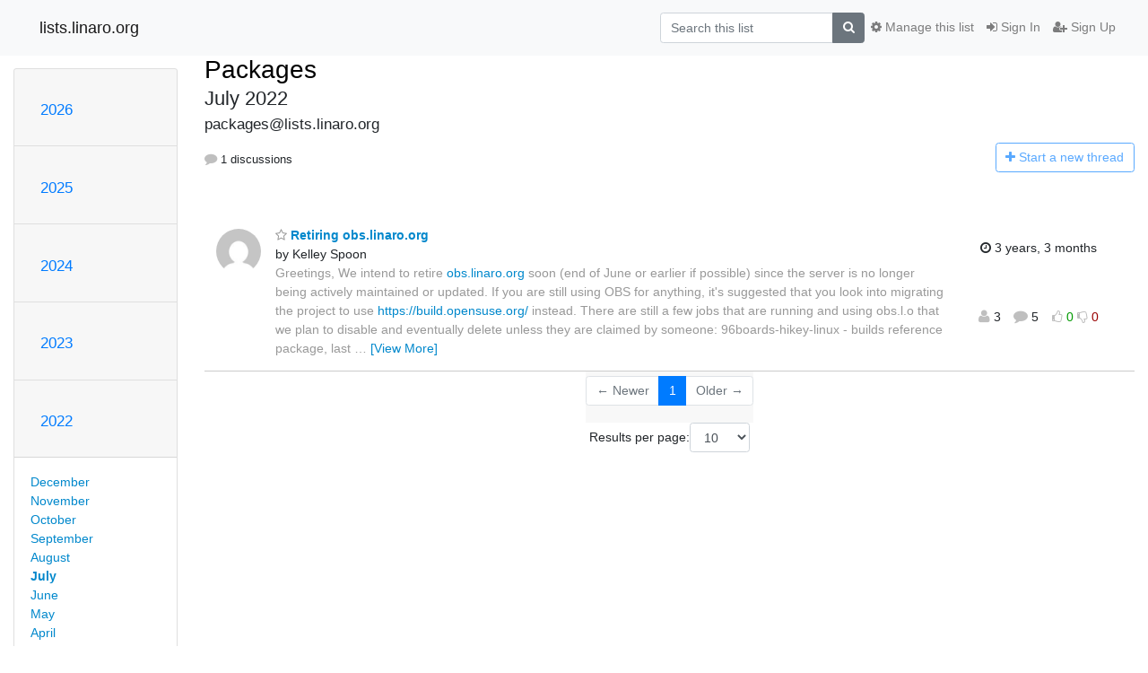

--- FILE ---
content_type: text/html; charset=utf-8
request_url: https://lists.linaro.org/archives/list/packages@lists.linaro.org/2022/7/
body_size: 6278
content:




<!DOCTYPE HTML>
<html>
    <head>
        <meta http-equiv="Content-Type" content="text/html; charset=UTF-8" />
        <meta name="viewport" content="width=device-width, initial-scale=1.0" />
        <meta name="ROBOTS" content="INDEX, FOLLOW" />
        <title>
July 2022 - Packages - lists.linaro.org
</title>
        <meta name="author" content="" />
        <meta name="dc.language" content="en" />
        <link rel="shortcut icon" href="/static/hyperkitty/img/favicon.ico" />
        <link rel="stylesheet" href="/static/hyperkitty/libs/jquery/smoothness/jquery-ui-1.10.3.custom.min.css" type="text/css" media="all" />
        <link rel="stylesheet" href="/static/hyperkitty/libs/fonts/font-awesome/css/font-awesome.min.css" type="text/css" media="all" />
        <link rel="stylesheet" href="/static/CACHE/css/output.6f82619634d6.css" type="text/css" media="all"><link rel="stylesheet" href="/static/CACHE/css/output.d3034b4f9b48.css" type="text/css"><link rel="stylesheet" href="/static/CACHE/css/output.f70fba0033fb.css" type="text/css" media="all">
         
        
<link rel="alternate" type="application/rss+xml" title="Packages" href="/archives/list/packages@lists.linaro.org/feed/"/>

        

    </head>

    <body>

    


    <nav class="navbar sticky-top navbar-light bg-light navbar-expand-md">
        <div class="container">
            <div class="navbar-header col-md"> <!--part of navbar that's always present-->
                <button type="button" class="navbar-toggler collapsed" data-toggle="collapse" data-target=".navbar-collapse">
                    <span class="fa fa-bars"></span>
                </button>
                <a class="navbar-brand" href="/archives/">lists.linaro.org</a>

            </div> <!-- /navbar-header -->

            <div class="navbar-collapse collapse justify-content-end"> <!--part of navbar that's collapsed on small screens-->
                <!-- show dropdown for smaller viewports b/c login name/email may be too long -->
                <!-- only show this extra button/dropdown if we're in small screen sizes -->
                <div class="nav navbar-nav navbar-right auth dropdown d-sm-none">
                  <a href="#" role="button" class="btn dropdown-toggle" id="loginDropdownMenu"
                     data-toggle="dropdown" aria-haspopup="true" aria-expanded="false">
                        
                            <span class="fa fa-bars"></span>
                        
                    </a>
                      
                            <a role="menuitem" tabindex="-1" href="/accounts/login/?next=/archives/list/packages%40lists.linaro.org/2022/7/">
                                <span class="fa fa-sign-in"></span>
                                Sign In
                            </a>
                            <a role="menuitem" tabindex="-1" href="/accounts/signup/?next=/archives/list/packages%40lists.linaro.org/2022/7/">
                                <span class="fa fa-user-plus"></span>
                                Sign Up
                            </a>
                        

                </div>
                <form name="search" method="get" action="/archives/search" class="navbar-form navbar-right my-2 my-lg-2 order-1" role="search">
                    <input type="hidden" name="mlist" value="packages@lists.linaro.org" />
                        <div class="input-group">
                            <input name="q" type="text" class="form-control"
                                   placeholder="Search this list"
                                   
                                   />
                            <span class="input-group-append">
                                <button class="btn btn-secondary" type="submit"><span class="fa fa-search"></span></button>
                            </span>
                        </div>
                </form>
                <!-- larger viewports -->
                <ul class="nav navbar-nav d-none d-sm-flex auth order-3">
                    
                        <li class="nav-item"><a href="/accounts/login/?next=/archives/list/packages%40lists.linaro.org/2022/7/" class="nav-link">
                            <span class="fa fa-sign-in"></span>
                            Sign In
                        </a></li>
                        <li class="nav-item"><a href="/accounts/signup/?next=/archives/list/packages%40lists.linaro.org/2022/7/" class="nav-link">
                            <span class="fa fa-user-plus"></span>
                            Sign Up
                        </a></li>
                    
                </ul>

                
                <ul class="nav navbar-nav order-2">
                    <li class="nav-item">
                    
                    <a href="/mailman3/lists/packages.lists.linaro.org/" class="nav-link">
                        <span class="fa fa-cog"></span>
                        Manage this list
                    </a>
                    
                    </li>
                </ul>
                


            </div> <!--/navbar-collapse -->
        </div> <!-- /container for navbar -->
    </nav>

    

     <div class="modal fade" tabindex="-1" role="dialog" id="keyboard-shortcuts">
       <div class="modal-dialog" role="document">
         <div class="modal-content">
           <div class="modal-header">
             <button type="button" class="close" data-dismiss="modal" aria-label="Close"><span aria-hidden="true">&times;</span></button>
             <h4 class="modal-title">Keyboard Shortcuts</h4>
           </div>
           <div class="modal-body">
             <h3>Thread View</h3>
             <ul>
               <li><code>j</code>: Next unread message </li>
               <li><code>k</code>: Previous unread message </li>
               <li><code>j a</code>: Jump to all threads
               <li><code>j l</code>: Jump to MailingList overview
             </ul>
           </div>
         </div><!-- /.modal-content -->
       </div><!-- /.modal-dialog -->
     </div><!-- /.modal -->

     <div class="container">
        

<div class="row">






<div class="d-none d-md-block col-sm-2">
    <div class="row">
        <div class="col-12 accordion" id="months-list">
            
            <div class="card">
                <div class="card-header">
                    <h3 class="card-title btn btn-link">
                        <a data-toggle="collapse" data-target="#collapse0">
                            2026
                        </a>
                    </h3>
                </div>
                <div id="collapse0" class="panel-collapse
                         
                          collapse 
                         
                         " data-parent="#months-list">
                    <div class="card-body">
                        <ul class="list-unstyled">
                            
                            <li class="">
                                <a href="/archives/list/packages@lists.linaro.org/2026/2/"
                                >February</a>
                            </li>
                            
                            <li class="">
                                <a href="/archives/list/packages@lists.linaro.org/2026/1/"
                                >January</a>
                            </li>
                            
                        </ul>
                    </div>
                </div>
            </div>
            
            <div class="card">
                <div class="card-header">
                    <h3 class="card-title btn btn-link">
                        <a data-toggle="collapse" data-target="#collapse1">
                            2025
                        </a>
                    </h3>
                </div>
                <div id="collapse1" class="panel-collapse
                         
                          collapse 
                         
                         " data-parent="#months-list">
                    <div class="card-body">
                        <ul class="list-unstyled">
                            
                            <li class="">
                                <a href="/archives/list/packages@lists.linaro.org/2025/12/"
                                >December</a>
                            </li>
                            
                            <li class="">
                                <a href="/archives/list/packages@lists.linaro.org/2025/11/"
                                >November</a>
                            </li>
                            
                            <li class="">
                                <a href="/archives/list/packages@lists.linaro.org/2025/10/"
                                >October</a>
                            </li>
                            
                            <li class="">
                                <a href="/archives/list/packages@lists.linaro.org/2025/9/"
                                >September</a>
                            </li>
                            
                            <li class="">
                                <a href="/archives/list/packages@lists.linaro.org/2025/8/"
                                >August</a>
                            </li>
                            
                            <li class="">
                                <a href="/archives/list/packages@lists.linaro.org/2025/7/"
                                >July</a>
                            </li>
                            
                            <li class="">
                                <a href="/archives/list/packages@lists.linaro.org/2025/6/"
                                >June</a>
                            </li>
                            
                            <li class="">
                                <a href="/archives/list/packages@lists.linaro.org/2025/5/"
                                >May</a>
                            </li>
                            
                            <li class="">
                                <a href="/archives/list/packages@lists.linaro.org/2025/4/"
                                >April</a>
                            </li>
                            
                            <li class="">
                                <a href="/archives/list/packages@lists.linaro.org/2025/3/"
                                >March</a>
                            </li>
                            
                            <li class="">
                                <a href="/archives/list/packages@lists.linaro.org/2025/2/"
                                >February</a>
                            </li>
                            
                            <li class="">
                                <a href="/archives/list/packages@lists.linaro.org/2025/1/"
                                >January</a>
                            </li>
                            
                        </ul>
                    </div>
                </div>
            </div>
            
            <div class="card">
                <div class="card-header">
                    <h3 class="card-title btn btn-link">
                        <a data-toggle="collapse" data-target="#collapse2">
                            2024
                        </a>
                    </h3>
                </div>
                <div id="collapse2" class="panel-collapse
                         
                          collapse 
                         
                         " data-parent="#months-list">
                    <div class="card-body">
                        <ul class="list-unstyled">
                            
                            <li class="">
                                <a href="/archives/list/packages@lists.linaro.org/2024/12/"
                                >December</a>
                            </li>
                            
                            <li class="">
                                <a href="/archives/list/packages@lists.linaro.org/2024/11/"
                                >November</a>
                            </li>
                            
                            <li class="">
                                <a href="/archives/list/packages@lists.linaro.org/2024/10/"
                                >October</a>
                            </li>
                            
                            <li class="">
                                <a href="/archives/list/packages@lists.linaro.org/2024/9/"
                                >September</a>
                            </li>
                            
                            <li class="">
                                <a href="/archives/list/packages@lists.linaro.org/2024/8/"
                                >August</a>
                            </li>
                            
                            <li class="">
                                <a href="/archives/list/packages@lists.linaro.org/2024/7/"
                                >July</a>
                            </li>
                            
                            <li class="">
                                <a href="/archives/list/packages@lists.linaro.org/2024/6/"
                                >June</a>
                            </li>
                            
                            <li class="">
                                <a href="/archives/list/packages@lists.linaro.org/2024/5/"
                                >May</a>
                            </li>
                            
                            <li class="">
                                <a href="/archives/list/packages@lists.linaro.org/2024/4/"
                                >April</a>
                            </li>
                            
                            <li class="">
                                <a href="/archives/list/packages@lists.linaro.org/2024/3/"
                                >March</a>
                            </li>
                            
                            <li class="">
                                <a href="/archives/list/packages@lists.linaro.org/2024/2/"
                                >February</a>
                            </li>
                            
                            <li class="">
                                <a href="/archives/list/packages@lists.linaro.org/2024/1/"
                                >January</a>
                            </li>
                            
                        </ul>
                    </div>
                </div>
            </div>
            
            <div class="card">
                <div class="card-header">
                    <h3 class="card-title btn btn-link">
                        <a data-toggle="collapse" data-target="#collapse3">
                            2023
                        </a>
                    </h3>
                </div>
                <div id="collapse3" class="panel-collapse
                         
                          collapse 
                         
                         " data-parent="#months-list">
                    <div class="card-body">
                        <ul class="list-unstyled">
                            
                            <li class="">
                                <a href="/archives/list/packages@lists.linaro.org/2023/12/"
                                >December</a>
                            </li>
                            
                            <li class="">
                                <a href="/archives/list/packages@lists.linaro.org/2023/11/"
                                >November</a>
                            </li>
                            
                            <li class="">
                                <a href="/archives/list/packages@lists.linaro.org/2023/10/"
                                >October</a>
                            </li>
                            
                            <li class="">
                                <a href="/archives/list/packages@lists.linaro.org/2023/9/"
                                >September</a>
                            </li>
                            
                            <li class="">
                                <a href="/archives/list/packages@lists.linaro.org/2023/8/"
                                >August</a>
                            </li>
                            
                            <li class="">
                                <a href="/archives/list/packages@lists.linaro.org/2023/7/"
                                >July</a>
                            </li>
                            
                            <li class="">
                                <a href="/archives/list/packages@lists.linaro.org/2023/6/"
                                >June</a>
                            </li>
                            
                            <li class="">
                                <a href="/archives/list/packages@lists.linaro.org/2023/5/"
                                >May</a>
                            </li>
                            
                            <li class="">
                                <a href="/archives/list/packages@lists.linaro.org/2023/4/"
                                >April</a>
                            </li>
                            
                            <li class="">
                                <a href="/archives/list/packages@lists.linaro.org/2023/3/"
                                >March</a>
                            </li>
                            
                            <li class="">
                                <a href="/archives/list/packages@lists.linaro.org/2023/2/"
                                >February</a>
                            </li>
                            
                            <li class="">
                                <a href="/archives/list/packages@lists.linaro.org/2023/1/"
                                >January</a>
                            </li>
                            
                        </ul>
                    </div>
                </div>
            </div>
            
            <div class="card">
                <div class="card-header">
                    <h3 class="card-title btn btn-link">
                        <a data-toggle="collapse" data-target="#collapse4">
                            2022
                        </a>
                    </h3>
                </div>
                <div id="collapse4" class="panel-collapse
                         
                          show 
                         
                         " data-parent="#months-list">
                    <div class="card-body">
                        <ul class="list-unstyled">
                            
                            <li class="">
                                <a href="/archives/list/packages@lists.linaro.org/2022/12/"
                                >December</a>
                            </li>
                            
                            <li class="">
                                <a href="/archives/list/packages@lists.linaro.org/2022/11/"
                                >November</a>
                            </li>
                            
                            <li class="">
                                <a href="/archives/list/packages@lists.linaro.org/2022/10/"
                                >October</a>
                            </li>
                            
                            <li class="">
                                <a href="/archives/list/packages@lists.linaro.org/2022/9/"
                                >September</a>
                            </li>
                            
                            <li class="">
                                <a href="/archives/list/packages@lists.linaro.org/2022/8/"
                                >August</a>
                            </li>
                            
                            <li class="current">
                                <a href="/archives/list/packages@lists.linaro.org/2022/7/"
                                >July</a>
                            </li>
                            
                            <li class="">
                                <a href="/archives/list/packages@lists.linaro.org/2022/6/"
                                >June</a>
                            </li>
                            
                            <li class="">
                                <a href="/archives/list/packages@lists.linaro.org/2022/5/"
                                >May</a>
                            </li>
                            
                            <li class="">
                                <a href="/archives/list/packages@lists.linaro.org/2022/4/"
                                >April</a>
                            </li>
                            
                            <li class="">
                                <a href="/archives/list/packages@lists.linaro.org/2022/3/"
                                >March</a>
                            </li>
                            
                            <li class="">
                                <a href="/archives/list/packages@lists.linaro.org/2022/2/"
                                >February</a>
                            </li>
                            
                            <li class="">
                                <a href="/archives/list/packages@lists.linaro.org/2022/1/"
                                >January</a>
                            </li>
                            
                        </ul>
                    </div>
                </div>
            </div>
            
            <div class="card">
                <div class="card-header">
                    <h3 class="card-title btn btn-link">
                        <a data-toggle="collapse" data-target="#collapse5">
                            2021
                        </a>
                    </h3>
                </div>
                <div id="collapse5" class="panel-collapse
                         
                          collapse 
                         
                         " data-parent="#months-list">
                    <div class="card-body">
                        <ul class="list-unstyled">
                            
                            <li class="">
                                <a href="/archives/list/packages@lists.linaro.org/2021/12/"
                                >December</a>
                            </li>
                            
                            <li class="">
                                <a href="/archives/list/packages@lists.linaro.org/2021/11/"
                                >November</a>
                            </li>
                            
                            <li class="">
                                <a href="/archives/list/packages@lists.linaro.org/2021/10/"
                                >October</a>
                            </li>
                            
                            <li class="">
                                <a href="/archives/list/packages@lists.linaro.org/2021/9/"
                                >September</a>
                            </li>
                            
                            <li class="">
                                <a href="/archives/list/packages@lists.linaro.org/2021/8/"
                                >August</a>
                            </li>
                            
                            <li class="">
                                <a href="/archives/list/packages@lists.linaro.org/2021/7/"
                                >July</a>
                            </li>
                            
                            <li class="">
                                <a href="/archives/list/packages@lists.linaro.org/2021/6/"
                                >June</a>
                            </li>
                            
                            <li class="">
                                <a href="/archives/list/packages@lists.linaro.org/2021/5/"
                                >May</a>
                            </li>
                            
                            <li class="">
                                <a href="/archives/list/packages@lists.linaro.org/2021/4/"
                                >April</a>
                            </li>
                            
                            <li class="">
                                <a href="/archives/list/packages@lists.linaro.org/2021/3/"
                                >March</a>
                            </li>
                            
                            <li class="">
                                <a href="/archives/list/packages@lists.linaro.org/2021/2/"
                                >February</a>
                            </li>
                            
                            <li class="">
                                <a href="/archives/list/packages@lists.linaro.org/2021/1/"
                                >January</a>
                            </li>
                            
                        </ul>
                    </div>
                </div>
            </div>
            
            <div class="card">
                <div class="card-header">
                    <h3 class="card-title btn btn-link">
                        <a data-toggle="collapse" data-target="#collapse6">
                            2020
                        </a>
                    </h3>
                </div>
                <div id="collapse6" class="panel-collapse
                         
                          collapse 
                         
                         " data-parent="#months-list">
                    <div class="card-body">
                        <ul class="list-unstyled">
                            
                            <li class="">
                                <a href="/archives/list/packages@lists.linaro.org/2020/12/"
                                >December</a>
                            </li>
                            
                            <li class="">
                                <a href="/archives/list/packages@lists.linaro.org/2020/11/"
                                >November</a>
                            </li>
                            
                            <li class="">
                                <a href="/archives/list/packages@lists.linaro.org/2020/10/"
                                >October</a>
                            </li>
                            
                            <li class="">
                                <a href="/archives/list/packages@lists.linaro.org/2020/9/"
                                >September</a>
                            </li>
                            
                            <li class="">
                                <a href="/archives/list/packages@lists.linaro.org/2020/8/"
                                >August</a>
                            </li>
                            
                            <li class="">
                                <a href="/archives/list/packages@lists.linaro.org/2020/7/"
                                >July</a>
                            </li>
                            
                            <li class="">
                                <a href="/archives/list/packages@lists.linaro.org/2020/6/"
                                >June</a>
                            </li>
                            
                            <li class="">
                                <a href="/archives/list/packages@lists.linaro.org/2020/5/"
                                >May</a>
                            </li>
                            
                            <li class="">
                                <a href="/archives/list/packages@lists.linaro.org/2020/4/"
                                >April</a>
                            </li>
                            
                            <li class="">
                                <a href="/archives/list/packages@lists.linaro.org/2020/3/"
                                >March</a>
                            </li>
                            
                            <li class="">
                                <a href="/archives/list/packages@lists.linaro.org/2020/2/"
                                >February</a>
                            </li>
                            
                            <li class="">
                                <a href="/archives/list/packages@lists.linaro.org/2020/1/"
                                >January</a>
                            </li>
                            
                        </ul>
                    </div>
                </div>
            </div>
            
            <div class="card">
                <div class="card-header">
                    <h3 class="card-title btn btn-link">
                        <a data-toggle="collapse" data-target="#collapse7">
                            2019
                        </a>
                    </h3>
                </div>
                <div id="collapse7" class="panel-collapse
                         
                          collapse 
                         
                         " data-parent="#months-list">
                    <div class="card-body">
                        <ul class="list-unstyled">
                            
                            <li class="">
                                <a href="/archives/list/packages@lists.linaro.org/2019/12/"
                                >December</a>
                            </li>
                            
                            <li class="">
                                <a href="/archives/list/packages@lists.linaro.org/2019/11/"
                                >November</a>
                            </li>
                            
                            <li class="">
                                <a href="/archives/list/packages@lists.linaro.org/2019/10/"
                                >October</a>
                            </li>
                            
                            <li class="">
                                <a href="/archives/list/packages@lists.linaro.org/2019/9/"
                                >September</a>
                            </li>
                            
                            <li class="">
                                <a href="/archives/list/packages@lists.linaro.org/2019/8/"
                                >August</a>
                            </li>
                            
                            <li class="">
                                <a href="/archives/list/packages@lists.linaro.org/2019/7/"
                                >July</a>
                            </li>
                            
                            <li class="">
                                <a href="/archives/list/packages@lists.linaro.org/2019/6/"
                                >June</a>
                            </li>
                            
                            <li class="">
                                <a href="/archives/list/packages@lists.linaro.org/2019/5/"
                                >May</a>
                            </li>
                            
                            <li class="">
                                <a href="/archives/list/packages@lists.linaro.org/2019/4/"
                                >April</a>
                            </li>
                            
                            <li class="">
                                <a href="/archives/list/packages@lists.linaro.org/2019/3/"
                                >March</a>
                            </li>
                            
                            <li class="">
                                <a href="/archives/list/packages@lists.linaro.org/2019/2/"
                                >February</a>
                            </li>
                            
                            <li class="">
                                <a href="/archives/list/packages@lists.linaro.org/2019/1/"
                                >January</a>
                            </li>
                            
                        </ul>
                    </div>
                </div>
            </div>
            
            <div class="card">
                <div class="card-header">
                    <h3 class="card-title btn btn-link">
                        <a data-toggle="collapse" data-target="#collapse8">
                            2018
                        </a>
                    </h3>
                </div>
                <div id="collapse8" class="panel-collapse
                         
                          collapse 
                         
                         " data-parent="#months-list">
                    <div class="card-body">
                        <ul class="list-unstyled">
                            
                            <li class="">
                                <a href="/archives/list/packages@lists.linaro.org/2018/12/"
                                >December</a>
                            </li>
                            
                            <li class="">
                                <a href="/archives/list/packages@lists.linaro.org/2018/11/"
                                >November</a>
                            </li>
                            
                            <li class="">
                                <a href="/archives/list/packages@lists.linaro.org/2018/10/"
                                >October</a>
                            </li>
                            
                            <li class="">
                                <a href="/archives/list/packages@lists.linaro.org/2018/9/"
                                >September</a>
                            </li>
                            
                            <li class="">
                                <a href="/archives/list/packages@lists.linaro.org/2018/8/"
                                >August</a>
                            </li>
                            
                            <li class="">
                                <a href="/archives/list/packages@lists.linaro.org/2018/7/"
                                >July</a>
                            </li>
                            
                            <li class="">
                                <a href="/archives/list/packages@lists.linaro.org/2018/6/"
                                >June</a>
                            </li>
                            
                            <li class="">
                                <a href="/archives/list/packages@lists.linaro.org/2018/5/"
                                >May</a>
                            </li>
                            
                            <li class="">
                                <a href="/archives/list/packages@lists.linaro.org/2018/4/"
                                >April</a>
                            </li>
                            
                            <li class="">
                                <a href="/archives/list/packages@lists.linaro.org/2018/3/"
                                >March</a>
                            </li>
                            
                            <li class="">
                                <a href="/archives/list/packages@lists.linaro.org/2018/2/"
                                >February</a>
                            </li>
                            
                            <li class="">
                                <a href="/archives/list/packages@lists.linaro.org/2018/1/"
                                >January</a>
                            </li>
                            
                        </ul>
                    </div>
                </div>
            </div>
            
            <div class="card">
                <div class="card-header">
                    <h3 class="card-title btn btn-link">
                        <a data-toggle="collapse" data-target="#collapse9">
                            2017
                        </a>
                    </h3>
                </div>
                <div id="collapse9" class="panel-collapse
                         
                          collapse 
                         
                         " data-parent="#months-list">
                    <div class="card-body">
                        <ul class="list-unstyled">
                            
                            <li class="">
                                <a href="/archives/list/packages@lists.linaro.org/2017/12/"
                                >December</a>
                            </li>
                            
                            <li class="">
                                <a href="/archives/list/packages@lists.linaro.org/2017/11/"
                                >November</a>
                            </li>
                            
                            <li class="">
                                <a href="/archives/list/packages@lists.linaro.org/2017/10/"
                                >October</a>
                            </li>
                            
                            <li class="">
                                <a href="/archives/list/packages@lists.linaro.org/2017/9/"
                                >September</a>
                            </li>
                            
                            <li class="">
                                <a href="/archives/list/packages@lists.linaro.org/2017/8/"
                                >August</a>
                            </li>
                            
                            <li class="">
                                <a href="/archives/list/packages@lists.linaro.org/2017/7/"
                                >July</a>
                            </li>
                            
                            <li class="">
                                <a href="/archives/list/packages@lists.linaro.org/2017/6/"
                                >June</a>
                            </li>
                            
                            <li class="">
                                <a href="/archives/list/packages@lists.linaro.org/2017/5/"
                                >May</a>
                            </li>
                            
                            <li class="">
                                <a href="/archives/list/packages@lists.linaro.org/2017/4/"
                                >April</a>
                            </li>
                            
                            <li class="">
                                <a href="/archives/list/packages@lists.linaro.org/2017/3/"
                                >March</a>
                            </li>
                            
                            <li class="">
                                <a href="/archives/list/packages@lists.linaro.org/2017/2/"
                                >February</a>
                            </li>
                            
                            <li class="">
                                <a href="/archives/list/packages@lists.linaro.org/2017/1/"
                                >January</a>
                            </li>
                            
                        </ul>
                    </div>
                </div>
            </div>
            
            <div class="card">
                <div class="card-header">
                    <h3 class="card-title btn btn-link">
                        <a data-toggle="collapse" data-target="#collapse10">
                            2016
                        </a>
                    </h3>
                </div>
                <div id="collapse10" class="panel-collapse
                         
                          collapse 
                         
                         " data-parent="#months-list">
                    <div class="card-body">
                        <ul class="list-unstyled">
                            
                            <li class="">
                                <a href="/archives/list/packages@lists.linaro.org/2016/12/"
                                >December</a>
                            </li>
                            
                            <li class="">
                                <a href="/archives/list/packages@lists.linaro.org/2016/11/"
                                >November</a>
                            </li>
                            
                            <li class="">
                                <a href="/archives/list/packages@lists.linaro.org/2016/10/"
                                >October</a>
                            </li>
                            
                            <li class="">
                                <a href="/archives/list/packages@lists.linaro.org/2016/9/"
                                >September</a>
                            </li>
                            
                            <li class="">
                                <a href="/archives/list/packages@lists.linaro.org/2016/8/"
                                >August</a>
                            </li>
                            
                            <li class="">
                                <a href="/archives/list/packages@lists.linaro.org/2016/7/"
                                >July</a>
                            </li>
                            
                            <li class="">
                                <a href="/archives/list/packages@lists.linaro.org/2016/6/"
                                >June</a>
                            </li>
                            
                            <li class="">
                                <a href="/archives/list/packages@lists.linaro.org/2016/5/"
                                >May</a>
                            </li>
                            
                            <li class="">
                                <a href="/archives/list/packages@lists.linaro.org/2016/4/"
                                >April</a>
                            </li>
                            
                        </ul>
                    </div>
                </div>
            </div>
            
        </div>
    </div>
    



<div class="d-none d-md-inline col-12 col-md-2">
    <div class="row d-flex justify-content-center flex-column align-items-center">
        
        <a href="/archives/list/packages@lists.linaro.org/"
           class="btn btn-outline-primary p-2 m-2">
            <span class="fa fa-backward"></span>
            List overview</a>

        
        
    </br>
    <!-- Download as mbox -->
    
    <a href="/archives/list/packages@lists.linaro.org/export/packages@lists.linaro.org-2022-08.mbox.gz?start=2022-07-01&amp;end=2022-08-01" title="This month in gzipped mbox format"
          class="btn btn-outline-primary p-2 m-2">
        <i class="fa fa-download"></i> Download</a>
    
</div>
</div>


</div>


    <div id="thread-list" class="col-sm-12 col-md-10">
        <div class="thread-list-header row">
            <h1 class="col-12">
                <a href="/archives/list/packages@lists.linaro.org/" class="list-name">
                    
                        Packages
                    
                </a>
                <small class="d-none d-md-block">July 2022</small>
                <div class="d-md-none">
                    



<select id="months-list" class="form-control">
    
    <option disabled>----- 2026 -----</option>
    
    <option value="2">February 2026</option>
    
    <option value="1">January 2026</option>
    
    
    <option disabled>----- 2025 -----</option>
    
    <option value="12">December 2025</option>
    
    <option value="11">November 2025</option>
    
    <option value="10">October 2025</option>
    
    <option value="9">September 2025</option>
    
    <option value="8">August 2025</option>
    
    <option value="7">July 2025</option>
    
    <option value="6">June 2025</option>
    
    <option value="5">May 2025</option>
    
    <option value="4">April 2025</option>
    
    <option value="3">March 2025</option>
    
    <option value="2">February 2025</option>
    
    <option value="1">January 2025</option>
    
    
    <option disabled>----- 2024 -----</option>
    
    <option value="12">December 2024</option>
    
    <option value="11">November 2024</option>
    
    <option value="10">October 2024</option>
    
    <option value="9">September 2024</option>
    
    <option value="8">August 2024</option>
    
    <option value="7">July 2024</option>
    
    <option value="6">June 2024</option>
    
    <option value="5">May 2024</option>
    
    <option value="4">April 2024</option>
    
    <option value="3">March 2024</option>
    
    <option value="2">February 2024</option>
    
    <option value="1">January 2024</option>
    
    
    <option disabled>----- 2023 -----</option>
    
    <option value="12">December 2023</option>
    
    <option value="11">November 2023</option>
    
    <option value="10">October 2023</option>
    
    <option value="9">September 2023</option>
    
    <option value="8">August 2023</option>
    
    <option value="7">July 2023</option>
    
    <option value="6">June 2023</option>
    
    <option value="5">May 2023</option>
    
    <option value="4">April 2023</option>
    
    <option value="3">March 2023</option>
    
    <option value="2">February 2023</option>
    
    <option value="1">January 2023</option>
    
    
    <option disabled>----- 2022 -----</option>
    
    <option value="12">December 2022</option>
    
    <option value="11">November 2022</option>
    
    <option value="10">October 2022</option>
    
    <option value="9">September 2022</option>
    
    <option value="8">August 2022</option>
    
    <option selected="selected" value="7">July 2022</option>
    
    <option value="6">June 2022</option>
    
    <option value="5">May 2022</option>
    
    <option value="4">April 2022</option>
    
    <option value="3">March 2022</option>
    
    <option value="2">February 2022</option>
    
    <option value="1">January 2022</option>
    
    
    <option disabled>----- 2021 -----</option>
    
    <option value="12">December 2021</option>
    
    <option value="11">November 2021</option>
    
    <option value="10">October 2021</option>
    
    <option value="9">September 2021</option>
    
    <option value="8">August 2021</option>
    
    <option value="7">July 2021</option>
    
    <option value="6">June 2021</option>
    
    <option value="5">May 2021</option>
    
    <option value="4">April 2021</option>
    
    <option value="3">March 2021</option>
    
    <option value="2">February 2021</option>
    
    <option value="1">January 2021</option>
    
    
    <option disabled>----- 2020 -----</option>
    
    <option value="12">December 2020</option>
    
    <option value="11">November 2020</option>
    
    <option value="10">October 2020</option>
    
    <option value="9">September 2020</option>
    
    <option value="8">August 2020</option>
    
    <option value="7">July 2020</option>
    
    <option value="6">June 2020</option>
    
    <option value="5">May 2020</option>
    
    <option value="4">April 2020</option>
    
    <option value="3">March 2020</option>
    
    <option value="2">February 2020</option>
    
    <option value="1">January 2020</option>
    
    
    <option disabled>----- 2019 -----</option>
    
    <option value="12">December 2019</option>
    
    <option value="11">November 2019</option>
    
    <option value="10">October 2019</option>
    
    <option value="9">September 2019</option>
    
    <option value="8">August 2019</option>
    
    <option value="7">July 2019</option>
    
    <option value="6">June 2019</option>
    
    <option value="5">May 2019</option>
    
    <option value="4">April 2019</option>
    
    <option value="3">March 2019</option>
    
    <option value="2">February 2019</option>
    
    <option value="1">January 2019</option>
    
    
    <option disabled>----- 2018 -----</option>
    
    <option value="12">December 2018</option>
    
    <option value="11">November 2018</option>
    
    <option value="10">October 2018</option>
    
    <option value="9">September 2018</option>
    
    <option value="8">August 2018</option>
    
    <option value="7">July 2018</option>
    
    <option value="6">June 2018</option>
    
    <option value="5">May 2018</option>
    
    <option value="4">April 2018</option>
    
    <option value="3">March 2018</option>
    
    <option value="2">February 2018</option>
    
    <option value="1">January 2018</option>
    
    
    <option disabled>----- 2017 -----</option>
    
    <option value="12">December 2017</option>
    
    <option value="11">November 2017</option>
    
    <option value="10">October 2017</option>
    
    <option value="9">September 2017</option>
    
    <option value="8">August 2017</option>
    
    <option value="7">July 2017</option>
    
    <option value="6">June 2017</option>
    
    <option value="5">May 2017</option>
    
    <option value="4">April 2017</option>
    
    <option value="3">March 2017</option>
    
    <option value="2">February 2017</option>
    
    <option value="1">January 2017</option>
    
    
    <option disabled>----- 2016 -----</option>
    
    <option value="12">December 2016</option>
    
    <option value="11">November 2016</option>
    
    <option value="10">October 2016</option>
    
    <option value="9">September 2016</option>
    
    <option value="8">August 2016</option>
    
    <option value="7">July 2016</option>
    
    <option value="6">June 2016</option>
    
    <option value="5">May 2016</option>
    
    <option value="4">April 2016</option>
    
    
</select>



                </div>
            </h1>
            <span class="list-address col-12">packages@lists.linaro.org</span>
            <ul class="list-unstyled list-stats thread-list-info col-6 col-sm-8">
                
                <li>
                    <i class="fa fa-comment"></i>
                    1 discussions
                </li>
            </ul>
            <div class="thread-new right col-6 col-sm-4" title="You must be logged-in to create a thread.">
                <a href="/archives/list/packages@lists.linaro.org/message/new"
                   class="btn btn-outline-primary disabled">
                    <i class="fa fa-plus"></i>
                    <span class="d-none d-md-inline">Start a n</span><span class="d-md-none">N</span>ew thread
                </a>
            </div>
        </div>

        
            



<div class="thread">
    <div class="thread-info">
        <div class="thread-email row">
            <div class="d-none d-sm-flex sender gravatar circle p-1">
                
                <img class="gravatar" src="https://secure.gravatar.com/avatar/8c8e3137ec8150d1f432281adec92e87.jpg?s=120&amp;d=mm&amp;r=g" width="120" height="120" alt="" />
                <br />
                
            </div>
            <div class="col-12 col-sm-10 col-lg-8 col-xl-9 p-7 ">
                <span class="thread-title">
                    <a name="IWCUYZXG5Q62PGRAPOD6FFHFM4TCKKHS"
                       href="/archives/list/packages@lists.linaro.org/thread/IWCUYZXG5Q62PGRAPOD6FFHFM4TCKKHS/">
                        
                        <i class="fa fa-star-o notsaved" title="Favorite"></i>
                        
                        Retiring obs.linaro.org
                    </a>
                </span>
                <div>
                    
                    by Kelley Spoon
                    
                </div>
                <span class="expander collapsed d-none d-sm-block" style="color: #999">
                    Greetings,

We intend to retire <a href="http://obs.linaro.org" rel="nofollow">obs.linaro.org</a> soon (end of June or earlier if
possible) since the server is no longer being actively maintained or
updated.

If you are still using OBS for anything, it&#x27;s suggested that you look into
migrating the project to use <a href="https://build.opensuse.org/" rel="nofollow">https://build.opensuse.org/</a> instead.

There are still a few jobs that are running and using obs.l.o that we plan
to disable and eventually delete unless they are claimed by someone:

96boards-hikey-linux - builds reference package, last run in Aug 22, 2019
build-kvmtool - still running, but currently failing due to upstream repo
no long existing
ldcg-bigdata-apache-drill - uses the ERP apt repos from obs.l.o

If any of these belong to you or we need to make alternate arrangements for
your project once OBS is retired, please get in contact with me.

Thanks,

-- 
Kelley Spoon &lt;kelley.spoon(a)linaro.org&gt;



                </span>
            </div>
            <div class="col-10 col-sm-10 col-lg-2 col-xl-2 thread-date p-2 d-flex flex-column flex-sm-row align-items-baseline justify-content-center">
                <div class="threa-date m-2" title="Wednesday, 19 October 2022 11:58:25">
                    <i class="fa fa-clock-o" title="Most recent thread activity"></i>
                    3 years, 3 months
                </div>
                <div class="list-stats m-2">
                    <ul class="list-unstyled list-stats">
                        <li>
                            <i class="fa fa-user"></i>
                            3
                            <!-- participants -->
                        </li>
                        <li>
                            <i class="fa fa-comment"></i>
                            5
                            <!-- comments -->
                        </li>
                        <li>
                            

    <form method="post" class="likeform"
          action="/archives/list/packages@lists.linaro.org/message/IWCUYZXG5Q62PGRAPOD6FFHFM4TCKKHS/vote">
    <input type="hidden" name="csrfmiddlewaretoken" value="kXONjX2ckbmWKZIL4qxs8AvdtS9S7TVAk1LQEphb2lEI8FAA5XgbwF9qfACUEWJB">
    

		<!-- Hide the status icon
		<i class="icomoon likestatus neutral"></i> -->

		<!-- <span>+0/-0</span> -->
		
			<a class="youlike vote disabled" title="You must be logged-in to vote."
			href="#like" data-vote="1">
					<i class="fa fa-thumbs-o-up"></i> 0
			</a>
			<a class="youdislike vote disabled" title="You must be logged-in to vote."
			href="#dislike" data-vote="-1">
				<i class="fa fa-thumbs-o-down"></i> 0
			</a>
		
    

    </form>

                        </li>
                    </ul>
                </div>
            </div>
        </div>
    </div>
</div>


        

        


<div class="paginator">
<div class="row justify-content-center">
  <nav aria-label="Page navigation">
    <ul class="pagination">
    
        <li class="page-item disabled"><a href="#" class="page-link">&larr; Newer</a></li>
    

    
        
            <li class="page-item active"><span class="page-link">1</span></li>
        
    

    
        <li class="page-item disabled" class="page-item"><a href="#" class="page-link">Older &rarr;</a></li>
    
</ul>
</nav>
</div>
<div class="row">
<form class="form-inline jump-to-page" action="" method="get">
    <label>
        Jump to page:
        <select class="form-control input-sm" name="page">
        
            <option value="1"
                selected>
                1
            </option>
        
        </select>
    </label>
    
</form>

<form class="form-inline" action="" method="get">
    Results per page:
    <select name="count" class="form-control input-sm">
        
            <option value="10"
                
                selected="selected"
                
                >10
            </option>
        
            <option value="25"
                
                >25
            </option>
        
            <option value="50"
                
                >50
            </option>
        
            <option value="100"
                
                >100
            </option>
        
            <option value="200"
                
                >200
            </option>
        
    </select>
    
    <input type="submit" class="btn btn-default btn-sm" value="Update" />
</form>
</div>
</div>


    </div>

</div>


    </div> <!-- /container for content -->

    <footer class="footer">
      <div class="container">
        <p class="text-muted">
            Powered by <a href="http://hyperkitty.readthedocs.org">HyperKitty</a> version 1.3.5.
        </p>
      </div>
    </footer>

    <script src="/static/hyperkitty/libs/jquery/jquery-3.6.0.min.js"></script>
    <script src="/static/hyperkitty/libs/jquery/jquery-ui-1.10.3.custom.min.js"></script>
    <script src="/static/CACHE/js/output.da7ecd7e6bf6.js"></script>
    
<script>
$(document).ready(function() {
    $('span.expander').expander({
        slicePoint: 100,
        userCollapseText : '<br /><br /><a class="btn-expander"><i class="fa fa-minus-square-o" aria-label="View less"></i> View less</a>',
        expandText : '<br /><a class="btn-expander"><i class="fa fa-plus-square-o" aria-label="View more"></i> View more</a>',
        beforeExpand: function() {
            $(this).removeClass("collapsed");
            $(this).addClass("expanded");
        },
        onCollapse: function() {
            $(this).removeClass("expanded");
            $(this).addClass("collapsed");
        }
    });
    setup_category();

    // onchange event for month_list select (seen only in tiny/xs viewports)
    // only add this event listener if the element exists
    if ($('select#months-list').length > 0) {
        $('select#months-list').change(function() {
            var date = $('select#months-list>option:selected').text().split(' ');
            var url = "/archives/list/packages@lists.linaro.org/9999/0/";
            url = url.replace('0', $(this).val());
            url = url.replace('9999', date[1]);
            window.parent.location.href = url;
        });
    }

});
</script>


    


    </body>
</html>
